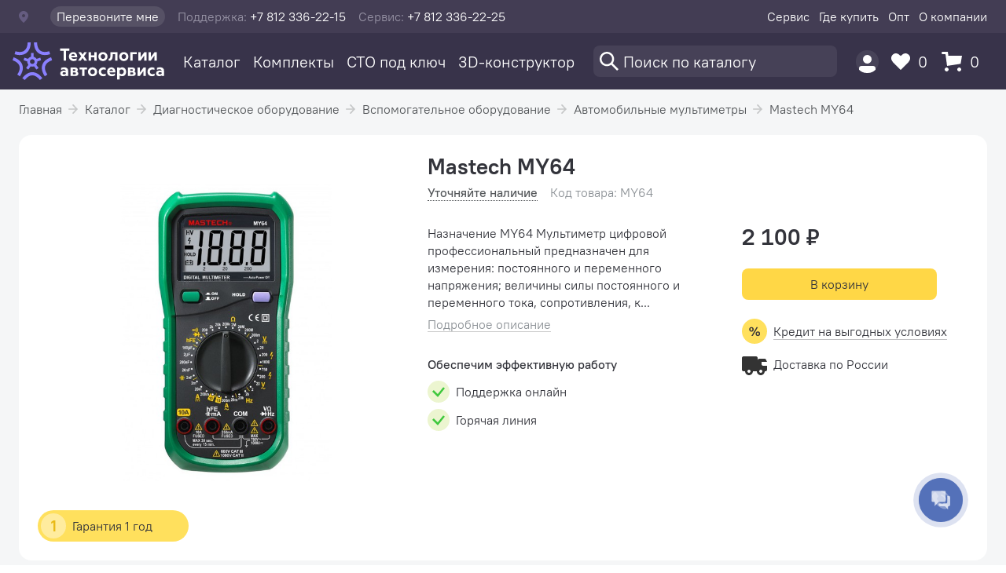

--- FILE ---
content_type: text/html; charset=UTF-8
request_url: https://astrade.ru/catalog/item/my64/
body_size: 9726
content:
<!DOCTYPE html>
<html lang="ru">
<head>
  <title>Mastech MY64 - купить у официального дилера. Доставка по России</title>
  <meta name="viewport" content="width=device-width, initial-scale=1">
  <meta http-equiv="X-UA-Compatible" content="IE=edge,chrome=1">
  <meta http-equiv="Content-Type" content="text/html; charset=utf-8">
  <meta name="format-detection" content="telephone=no">
    <meta name="keywords" content="Mastech MY64" />
<meta name="description" content="Mastech MY64 – подробная информация, описание, тестирование и профессиональная консультация у официального дилера. Заказывайте Mastech MY64 с доставкой, официальной поддержкой, гарантией и обучением!" />
<script type="text/javascript" data-skip-moving="true">(function(w, d, n) {var cl = "bx-core";var ht = d.documentElement;var htc = ht ? ht.className : undefined;if (htc === undefined || htc.indexOf(cl) !== -1){return;}var ua = n.userAgent;if (/(iPad;)|(iPhone;)/i.test(ua)){cl += " bx-ios";}else if (/Android/i.test(ua)){cl += " bx-android";}cl += (/(ipad|iphone|android|mobile|touch)/i.test(ua) ? " bx-touch" : " bx-no-touch");cl += w.devicePixelRatio && w.devicePixelRatio >= 2? " bx-retina": " bx-no-retina";var ieVersion = -1;if (/AppleWebKit/.test(ua)){cl += " bx-chrome";}else if ((ieVersion = getIeVersion()) > 0){cl += " bx-ie bx-ie" + ieVersion;if (ieVersion > 7 && ieVersion < 10 && !isDoctype()){cl += " bx-quirks";}}else if (/Opera/.test(ua)){cl += " bx-opera";}else if (/Gecko/.test(ua)){cl += " bx-firefox";}if (/Macintosh/i.test(ua)){cl += " bx-mac";}ht.className = htc ? htc + " " + cl : cl;function isDoctype(){if (d.compatMode){return d.compatMode == "CSS1Compat";}return d.documentElement && d.documentElement.clientHeight;}function getIeVersion(){if (/Opera/i.test(ua) || /Webkit/i.test(ua) || /Firefox/i.test(ua) || /Chrome/i.test(ua)){return -1;}var rv = -1;if (!!(w.MSStream) && !(w.ActiveXObject) && ("ActiveXObject" in w)){rv = 11;}else if (!!d.documentMode && d.documentMode >= 10){rv = 10;}else if (!!d.documentMode && d.documentMode >= 9){rv = 9;}else if (d.attachEvent && !/Opera/.test(ua)){rv = 8;}if (rv == -1 || rv == 8){var re;if (n.appName == "Microsoft Internet Explorer"){re = new RegExp("MSIE ([0-9]+[\.0-9]*)");if (re.exec(ua) != null){rv = parseFloat(RegExp.$1);}}else if (n.appName == "Netscape"){rv = 11;re = new RegExp("Trident/.*rv:([0-9]+[\.0-9]*)");if (re.exec(ua) != null){rv = parseFloat(RegExp.$1);}}}return rv;}})(window, document, navigator);</script>


<link href="/bitrix/js/ui/fonts/opensans/ui.font.opensans.css?16319850342599" type="text/css"  rel="stylesheet" />
<link href="/bitrix/js/main/popup/dist/main.popup.bundle.css?165355017626961" type="text/css"  rel="stylesheet" />
<link href="/bitrix/cache/css/s1/astrade/page_afabbe466b0af2fda8b853b7b1778fa5/page_afabbe466b0af2fda8b853b7b1778fa5_v1.css?17405461138976" type="text/css"  rel="stylesheet" />
<link href="/bitrix/cache/css/s1/astrade/template_f3a506f3c259ccbc7dcda82c9ce198b6/template_f3a506f3c259ccbc7dcda82c9ce198b6_v1.css?174239451752325" type="text/css"  data-template-style="true" rel="stylesheet" />







<meta property="og:image" content="https://astrade.storage.yandexcloud.net/iblock/b8f/b8f04e9e66dd9d1ec5a4306448c81054.jpg" />
<meta property="og:title" content="Mastech MY64 — Технологии Автосервиса" />

</head>
<body>
<div id="app">
<header class="header">
  <div class="header__wrap">
    <div class="header__layout">
      <div class="header-contacts">
        <header-location></header-location>
        <header-call></header-call>
        <p class="header-contacts__item"><span class="header-contacts__label">Поддержка:</span> +7 812 336-22-15</p>
        <p class="header-contacts__item"><span class="header-contacts__label">Сервис:</span> +7 812 336-22-25</p>
      </div>
                <ul class="header-nav">
                          <li class="header-nav__item">
                <a href="/about/#service" class="header-nav__link ">
                    Сервис                </a>
              </li>
                          <li class="header-nav__item">
                <a href="/about/contacts/" class="header-nav__link ">
                    Где купить                </a>
              </li>
                          <li class="header-nav__item">
                <a href="/about/dealers/" class="header-nav__link ">
                    Опт                </a>
              </li>
                          <li class="header-nav__item">
                <a href="/about/" class="header-nav__link ">
                    О компании                </a>
              </li>
                    </ul>
            </div>
  </div>
</header>
<nav class="nav">
  <div class="nav__layout">
    <a class="nav-logo" href="/">
      <img src="/local/templates/astrade/assets/images/logo/logo-nav.svg" class="logo__image" alt="Технологии автосервиса">
    </a>
    <ul class="nav-menu">
                    <li class="nav-menu__item">
                                <nav-menu text="Каталог" url="/catalog/"></nav-menu>
                <noscript>
                  <a href="/catalog/" class="nav-menu__link nav-menu__link_active">
                      Каталог                  </a>
                </noscript>
                            </li>
                    <li class="nav-menu__item">
                                <a href="/complects/" class="nav-menu__link ">
                    Комплекты                </a>
                            </li>
                    <li class="nav-menu__item">
                                <a href="/sto/" class="nav-menu__link ">
                    СТО под ключ                </a>
                            </li>
                    <li class="nav-menu__item">
                                <a href="/my/plan/" class="nav-menu__link ">
                    3D-конструктор                </a>
                            </li>
            </ul>
    <div class="nav-options">
      <div class="nav-options__search">
        <nav-search></nav-search>
      </div>
      <div class="nav-options__user">
        <nav-user></nav-user>
      </div>
      <div class="nav-options__favorites">
        <nav-favorites url="/favorites/"></nav-favorites>
      </div>
      <div class="nav-options__basket">
        <nav-basket url="/basket/"></nav-basket>
      </div>
    </div>
  </div>
</nav>

<div class="breadcrumbs"><ul class="breadcrumbs__list"><li class="breadcrumbs__item"><a href='/' class="breadcrumbs__link">Главная</a></li><li class="breadcrumbs__item"><a href='/catalog/' class="breadcrumbs__link">Каталог</a></li><li class="breadcrumbs__item"><a href='/catalog/diagnosticheskoe-oborudovanie/' class="breadcrumbs__link">Диагностическое оборудование</a></li><li class="breadcrumbs__item"><a href='/catalog/diagnosticheskoe-oborudovanie/vspomogatelnoe-oborudovanie/' class="breadcrumbs__link">Вспомогательное оборудование</a></li><li class="breadcrumbs__item"><a href='/catalog/diagnosticheskoe-oborudovanie/vspomogatelnoe-oborudovanie/avtomobilnye-multimetry/' class="breadcrumbs__link">Автомобильные мультиметры</a></li><li class="breadcrumbs__item"><a href='' class="breadcrumbs__link">Mastech MY64</a></li></ul></div><main class="main">
    <section class="product-card-header">
        <div class="product-card-header__layout">
            <div class="product-card-header__picture">
                <legacy-product-pictures :list='[{"SRC":"https:\/\/astrade.storage.yandexcloud.net\/iblock\/b8f\/b8f04e9e66dd9d1ec5a4306448c81054.jpg","ALT":"Mastech MY64"}]'
                                  :warranty='{"AMOUNT":1,"NAME":"Гарантия 1 год"}'
                                  :labels='{"NEW":false,"HIT":false,"SPECIAL":false}'
                ></legacy-product-pictures>
            </div>
            <div class="product-card-header__title">
                <h1 class="product-card-title">
                    Mastech MY64                </h1>
                                    <div class="product-card-features">
                                                <div class="product-card-features__item">
                            <legacy-product-status :availability='{"AVAILABLE":0,"RESERVED":0,"STORES":[{"NAME":"Санкт-Петербург (Софийская)","STORED":0,"RESERVED":0},{"NAME":"Склад СПб (Софийская)","STORED":0,"RESERVED":0},{"NAME":"Санкт-Петербург (Карпатская)","STORED":0,"RESERVED":0},{"NAME":"Санкт-Петербург (Софийская ОХ)","STORED":0,"RESERVED":0},{"NAME":"Оптовый склад","STORED":0,"RESERVED":0},{"NAME":"Великий Новгород","STORED":0,"RESERVED":0},{"NAME":"Москва","STORED":0,"RESERVED":0},{"NAME":"Омск","STORED":0,"RESERVED":0}],"CITIES":[{"NAME":"Санкт-Петербург","STORED":0,"RESERVED":0},{"NAME":"Оптовый склад","STORED":0,"RESERVED":0},{"NAME":"Великий Новгород","STORED":0,"RESERVED":0},{"NAME":"Москва","STORED":0,"RESERVED":0},{"NAME":"Омск","STORED":0,"RESERVED":0}],"STATUS":{"DISCONTINUED":false,"DELIVERED_TO_ORDER":false},"SUPPLY_INFO":{"AMOUNT":0}}'
                                            long-status
                            ></legacy-product-status>
                        </div>
                                                                            <div class="product-card-features__item product-card-vendor-code">
                                Код товара: MY64                            </div>
                                            </div>
                            </div>
            <div class="product-card-header__description">
                <div class="product-card-announce">
                    <p class="product-card-announce__text">
                        Назначение 
                            
                                MY64 Мультиметр цифровой профессиональный предназначен для измерения: постоянного и переменного напряжения; 
                                величины силы постоянного и переменного тока,
                                сопротивления, 
                                к...                    </p>
                    <a href="#description" class="product-card-announce__link">
                        Подробное описание
                    </a>
                </div>
                <div class="product-card-features">
                    <legacy-product-features :list='["Поддержка онлайн","Горячая линия"]'></legacy-product-features>
                </div>
            </div>
            <div class="product-card-header__actions">
                                    <legacy-product-prices :prices='{"BASE_PRICE":2100,"DISCOUNT_PRICE":2100,"DISCOUNT_PERCENT":0,"ORIGINAL_PRICE":[]}'></legacy-product-prices>
                                        <legacy-product-buttons id="2155"
                                         product-name="Mastech MY64"
                                            ></legacy-product-buttons>
                                            <product-credit :product='{"NAME":"Mastech MY64","PRICE":2100,"QUANTITY":1,"RESULT_PRICE":2100,"LIMITED_DISCOUNT":false}' ></product-credit>
                                                                                    <legacy-product-delivery :delivery='{"FREE":"","COURIER":false}'></legacy-product-delivery>
                                                    </div>
        </div>
    </section>
                        <section class="product-card-promo">
            <h2 class="product-card-promo__title">Преимущества и специальные предложения</h2>
            <card-slider offset="medium" :step="2">
                                                                    <product-feature-service type="stats_elektronika"
                                           url="/about/#service"
                    ></product-feature-service>
                                                    <product-feature-training type="DIAG"></product-feature-training>
                                            </card-slider>
        </section>
        <section class="product-card-description" id="description">
        <legacy-product-description title="Описание и характеристики"
                             :faq='[]'
                             :docs='[]'
        >
            <legacy-product-description-text>
                
                            <h2>Назначение </h2>
                            <ul>
                                <li>MY64 Мультиметр цифровой профессиональный предназначен для измерения: постоянного и переменного напряжения; </li>
                                <li>величины силы постоянного и переменного тока,</li>
                                <li>сопротивления, </li>
                                <li>коэффициента усиления биполярных транзисторов, </li>
                                <li>емкости конденсаторов, температуры окружающей среды,</li>
                                <li>частоты синусоидального сигнала в звуковом диапазоне.</li>
                            </ul>
                            <p> Высокое входное сопротивление не вносит погрешности при измерениях величин и говорит о высокой точности прибора. <br> В приборе применен АЦП с измерением значений методом двойного интегрирования. <br> Выбор пределов измерения
                                величин производится вручную путем установки нужного положения многопозиционного переключателя.<br> МY 64 Мультиметр сконструирован в соответствии с IEC-1010, касающийся электронной измерительной техники с категорией перегрузок
                                CAT II и загрязнения 2.</p>
                            <h2>Функции</h2>
                            <ul>
                                <li>Профессиональный цифровой мультиметр имеет 3,5-разрядный ЖК индикатор, снабжен хольстером, который служит для защиты мультиметра и позволяет удобно установить его на столе или использовать в полевых условиях. <br> Прибор
                                    соответствует международному стандарту безопасности IEC-1010;</li>
                                <li>Автоматическое отключение питания если мультиметр не используется более 40 мин;</li>
                                <li>Измерение коэффициента усиления транзисторов;</li>
                                <li>Измерение h21Э биполярных транзисторов;</li>
                                <li>Метод обработки - АЦП двойного интегрирования;</li>
                                <li>Индикация полярности - автоматически " - " на дисплее;</li>
                                <li>Рабочий диапазон температур 0 °С...+40 °С;</li>
                                <li>Индикация разряда батареи;</li>
                                <li>Защита на всех диапазонах;</li>
                                <li>Ручной выбор пределов измерений;</li>
                                <li>Дисплей 30 x 60 мм LCD.</li>
                            </ul>
                            <h2>Технические характеристики</h2>
                            <div class="row">
                                <div class="col-xs-8">
                                    <table class="table">
                                        <tbody>
                                            <tr>
                                                <td width="200px">
                                                    <p>Постоянное напряжение:</p>
                                                </td>
                                                <td>
                                                    <p>1000 В 0,1 мВ ±(0.5% + 1)</p>
                                                </td>
                                            </tr>
                                            <tr>
                                                <td>
                                                    <p>Переменное напряжение:</p>
                                                </td>
                                                <td>
                                                    <p>700 В 0,1 мВ ±(0.8% + 3)</p>
                                                </td>
                                            </tr>
                                            <tr>
                                                <td>
                                                    <p>Постоянный ток:</p>
                                                </td>
                                                <td>
                                                    <p>20 А 1 мкА ±(0.8% + 1)</p>
                                                </td>
                                            </tr>
                                            <tr>
                                                <td>
                                                    <p>Переменный ток:</p>
                                                </td>
                                                <td>
                                                    <p>20 А 1 мкА ±(1% + 3)</p>
                                                </td>
                                            </tr>
                                            <tr>
                                                <td>
                                                    <p>Сопротивление:</p>
                                                </td>
                                                <td>
                                                    <p>200 МОм 0,1 Ом ±(0.8% + 1)</p>
                                                </td>
                                            </tr>
                                            <tr>
                                                <td>
                                                    <p>Измерения:</p>
                                                </td>
                                                <td>
                                                    <p>Измерение частоты, температуры, параметров p-n переходов</p>
                                                </td>
                                            </tr>
                                            <tr>
                                                <td>
                                                    <p>Прозвон цепей:</p>
                                                </td>
                                                <td>
                                                    <p>Да</p>
                                                </td>
                                            </tr>
                                            <tr>
                                                <td>
                                                    <p>Цифровая шкала:</p>
                                                </td>
                                                <td>
                                                    <p>3 знака, максимальное индицируемое число: 1999</p>
                                                </td>
                                            </tr>
                                            <tr>
                                                <td>
                                                    <p>Источник питания:</p>
                                                </td>
                                                <td>
                                                    <p>6F22 (9 В) x 1</p>
                                                </td>
                                            </tr>
                                            <tr>
                                                <td>
                                                    <p>Габаритные размеры:</p>
                                                </td>
                                                <td>
                                                    <p>91 x 189 x 32 мм</p>
                                                </td>
                                            </tr>
                                            <tr>
                                                <td>
                                                    <p>Масса:</p>
                                                </td>
                                                <td>
                                                    <p>310 г</p>
                                                </td>
                                            </tr>
                                            <tr>
                                                <td>
                                                    <p>Электробезопасность:</p>
                                                </td>
                                                <td>
                                                    <p>EN61010-1 CAT II 1000V</p>
                                                </td>
                                            </tr>
                                        </tbody>
                                    </table>
                                </div>
                            </div>

                            <h2> Комплект поставки</h2>
                            <div class="row">
                                <div class="col-xs-8">
                                    <table class="table">
                                        <tbody>
                                            <tr>
                                                <td width="80%">
                                                    <p>Мультиметр MY64</p>
                                                </td>
                                                <td align="right">
                                                    <p>1 шт.</p>
                                                </td>
                                            </tr>
                                            <tr>
                                                <td>
                                                    <p>Комплект щупов</p>
                                                </td>
                                                <td align="right">
                                                    <p>1 компл.</p>
                                                </td>
                                            </tr>
                                            <tr>
                                                <td>
                                                    <p>Термопара типа К</p>
                                                </td>
                                                <td align="right">
                                                    <p>1 шт.</p>
                                                </td>
                                            </tr>
                                            <tr>
                                                <td>
                                                    <p>Защитный кожух</p>
                                                </td>
                                                <td align="right">
                                                    <p>1 шт.</p>
                                                </td>
                                            </tr>
                                            <tr>
                                                <td>
                                                    <p>Инструкция на русском языке</p>
                                                </td>
                                                <td align="right">
                                                    <p>1 шт.</p>
                                                </td>
                                            </tr>
                                        </tbody>
                                    </table>
                                </div>
                            </div>

            </legacy-product-description-text>
        </legacy-product-description>
            </section>
                                </main>
<footer class="footer">
  <div class="footer__catalog">
      <ul class="footer-menu">
    <li class="footer-menu__title">
        <a class="footer-menu__link" href="/catalog/">Каталог</a>
    </li>
            <li class="footer-menu__item">
            <a class="footer-menu__link" href="/catalog/diagnosticheskoe-oborudovanie/">
                Диагностическое оборудование            </a>
        </li>
            <li class="footer-menu__item">
            <a class="footer-menu__link" href="/catalog/zapravka-konditsionerov/">
                Оборудование для заправки кондиционеров            </a>
        </li>
            <li class="footer-menu__item">
            <a class="footer-menu__link" href="/catalog/podemnoe-oborudovanie/">
                Подъемники для автосервиса            </a>
        </li>
            <li class="footer-menu__item">
            <a class="footer-menu__link" href="/catalog/shinomontazhnoe-oborudovanie/">
                Шиномонтажное оборудование            </a>
        </li>
            <li class="footer-menu__item">
            <a class="footer-menu__link" href="/catalog/oborudovanie-dlya-tekhnicheskogo-kontrolya-i-inspektsionnye-stendy/">
                Оборудование для технического контроля            </a>
        </li>
            <li class="footer-menu__item">
            <a class="footer-menu__link" href="/catalog/malyarno-kuzovnoe-oborudovanie/">
                Малярно-кузовное оборудование            </a>
        </li>
            <li class="footer-menu__item">
            <a class="footer-menu__link" href="/catalog/stendy-skhod-razval/">
                Стенды сход-развал            </a>
        </li>
            <li class="footer-menu__item">
            <a class="footer-menu__link" href="/catalog/obshchegarazhnoe-oborudovanie/">
                Гаражное оборудование            </a>
        </li>
            <li class="footer-menu__item">
            <a class="footer-menu__link" href="/catalog/gidravlicheskoe-oborudovanie/">
                Гидравлика: прессы, стойки, краны и др.            </a>
        </li>
            <li class="footer-menu__item">
            <a class="footer-menu__link" href="/catalog/mebel-dlya-avtoservisa/">
                Мебель для автосервиса            </a>
        </li>
            <li class="footer-menu__item">
            <a class="footer-menu__link" href="/catalog/b-u-oborudovanie/">
                Акционное оборудование            </a>
        </li>
            <li class="footer-menu__item">
            <a class="footer-menu__link" href="/catalog/snyatoe-s-proizvodstva/">
                Снятое с производства / не поставляется            </a>
        </li>
            <li class="footer-menu__item">
            <a class="footer-menu__link" href="/catalog/zapchasti/">
                Запчасти            </a>
        </li>
            <li class="footer-menu__item">
            <a class="footer-menu__link" href="/catalog/dopolneniya/">
                Дополнения и комплектующие            </a>
        </li>
            <li class="footer-menu__item">
            <a class="footer-menu__link" href="/catalog/vendor/">
                Производители            </a>
        </li>
            <li class="footer-menu__item">
            <a class="footer-menu__link" href="/catalog/uslugi/">
                Услуги            </a>
        </li>
            <li class="footer-menu__item">
            <a class="footer-menu__link" href="/catalog/chto-novogo/">
                Что нового?            </a>
        </li>
    </ul>
  </div>
  <div class="footer__company">
      <ul class="footer-menu">
    <li class="footer-menu__title">
        <a class="footer-menu__link" href="/about/">
            О компании        </a>
    </li>
            <li class="footer-menu__item">
            <a class="footer-menu__link" href="/sto/">
                СТО под ключ            </a>
        </li>
            <li class="footer-menu__item">
            <a class="footer-menu__link" href="/about/#service">
                Сервисная служба            </a>
        </li>
            <li class="footer-menu__item">
            <a class="footer-menu__link" href="/about/education/">
                Обучение            </a>
        </li>
            <li class="footer-menu__item">
            <a class="footer-menu__link" href="/about/certificate/">
                Сертификаты            </a>
        </li>
            <li class="footer-menu__item">
            <a class="footer-menu__link" href="/about/rekvizity/">
                Реквизиты            </a>
        </li>
            <li class="footer-menu__item">
            <a class="footer-menu__link" href="/about/garantii-i-vozvrat/">
                Гарантии и возврат            </a>
        </li>
            <li class="footer-menu__item">
            <a class="footer-menu__link" href="/about/news/">
                Новости и акции            </a>
        </li>
            <li class="footer-menu__item">
            <a class="footer-menu__link" href="/about/articles-and-reviews/">
                Статьи и обзоры            </a>
        </li>
            <li class="footer-menu__item">
            <a class="footer-menu__link" href="/about/dealers/">
                Дилерский отдел            </a>
        </li>
            <li class="footer-menu__item">
            <a class="footer-menu__link" href="/about/contacts/">
                Контакты            </a>
        </li>
    </ul>
  </div>
  <div class="footer__contacts">
      <div class="footer-contacts">
        <div class="footer-contacts__item">
      <p class="footer-contacts__city">
        Санкт-Петербург      </p>
      <p class="footer-contacts__address">
        192289, Софийская, 72      </p>
                <div class="footer-contact">
                        <p class="footer-contact__title">
              Отдел продаж            </p>
                                    <a class="footer-contact__phone" href="tel:+7 (812) 336-22-14">
              +7 (812) 336-22-14            </a>
                                                      <a class="footer-contact__mail" href="mailto:mail@atspb.ru">
                  mail@atspb.ru              </a>
                                    </div>
                <div class="footer-contact">
                        <p class="footer-contact__title">
              Техническая поддержка            </p>
                                    <a class="footer-contact__phone" href="tel:+7 (812) 336-22-15">
              +7 (812) 336-22-15            </a>
                                </div>
                <div class="footer-contact">
                        <p class="footer-contact__title">
              Сервисный центр            </p>
                                    <a class="footer-contact__phone" href="tel:+7 (812) 336-22-25">
              +7 (812) 336-22-25            </a>
                                </div>
                                        <div class="footer-hours">
              <p class="footer-hours__title">
                  Режим работы офиса              </p>
              <p class="footer-hours__time">
                  пн-пт, с 10:00 до 18:30              </p>
            </div>
                                            </div>
        <div class="footer-contacts__item">
      <p class="footer-contacts__city">
        Великий Новгород      </p>
      <p class="footer-contacts__address">
        173020, ул. Студенческая, д.31      </p>
                <div class="footer-contact">
                        <p class="footer-contact__title">
              тел./факс            </p>
                                    <a class="footer-contact__phone" href="tel:+7 (8162) 66-10-00">
              +7 (8162) 66-10-00            </a>
                                                      <a class="footer-contact__mail" href="mailto:mail@astrade.ru">
                  mail@astrade.ru              </a>
                                    </div>
                <div class="footer-contact">
                        <p class="footer-contact__title">
              тел./факс            </p>
                                    <a class="footer-contact__phone" href="tel:+7 (8162) 66-10-01">
              +7 (8162) 66-10-01            </a>
                                </div>
                <div class="footer-contact">
                        <p class="footer-contact__title">
              тел./факс            </p>
                                    <a class="footer-contact__phone" href="tel:+7 (8162) 66-10-08">
              +7 (8162) 66-10-08            </a>
                                </div>
                                        <div class="footer-hours">
              <p class="footer-hours__title">
                  Режим работы офиса              </p>
              <p class="footer-hours__time">
                  пн-пт, с 9:00 до 18:00              </p>
            </div>
                                            </div>
    </div>
  </div>
  <div class="footer__copyright footer-copyright">
    <div class="footer-copyright__info">
      © 2003—2025<br>«Автосервисторг»
    </div>
    <div class="footer-copyright__company">
      ООО ГК «Технологии Автосервиса»<br>ИНН 7838329452, ОГРН 1057811786515
    </div>
  </div>
  <div class="footer__agreement">
    Оставляя свои персональные данные на этой странице, вы соглашаетесь c <a href="/152fz/" class="footer__link">пользовательским соглашением</a>
  </div>
</footer>
</div>
<!-- Yandex.Metrika counter -->
<div style="display:none;"></div>
<noscript><div><img src="//mc.yandex.ru/watch/138289" style="position:absolute; left:-9999px;" alt="" /></div></noscript>
<script type="text/javascript">if(!window.BX)window.BX={};if(!window.BX.message)window.BX.message=function(mess){if(typeof mess==='object'){for(let i in mess) {BX.message[i]=mess[i];} return true;}};</script>
<script type="text/javascript">(window.BX||top.BX).message({'JS_CORE_LOADING':'Загрузка...','JS_CORE_NO_DATA':'- Нет данных -','JS_CORE_WINDOW_CLOSE':'Закрыть','JS_CORE_WINDOW_EXPAND':'Развернуть','JS_CORE_WINDOW_NARROW':'Свернуть в окно','JS_CORE_WINDOW_SAVE':'Сохранить','JS_CORE_WINDOW_CANCEL':'Отменить','JS_CORE_WINDOW_CONTINUE':'Продолжить','JS_CORE_H':'ч','JS_CORE_M':'м','JS_CORE_S':'с','JSADM_AI_HIDE_EXTRA':'Скрыть лишние','JSADM_AI_ALL_NOTIF':'Показать все','JSADM_AUTH_REQ':'Требуется авторизация!','JS_CORE_WINDOW_AUTH':'Войти','JS_CORE_IMAGE_FULL':'Полный размер'});</script><script type="text/javascript" src="/bitrix/js/main/core/core.js?1653550197478033"></script><script>BX.setJSList(['/bitrix/js/main/core/core_ajax.js','/bitrix/js/main/core/core_promise.js','/bitrix/js/main/polyfill/promise/js/promise.js','/bitrix/js/main/loadext/loadext.js','/bitrix/js/main/loadext/extension.js','/bitrix/js/main/polyfill/promise/js/promise.js','/bitrix/js/main/polyfill/find/js/find.js','/bitrix/js/main/polyfill/includes/js/includes.js','/bitrix/js/main/polyfill/matches/js/matches.js','/bitrix/js/ui/polyfill/closest/js/closest.js','/bitrix/js/main/polyfill/fill/main.polyfill.fill.js','/bitrix/js/main/polyfill/find/js/find.js','/bitrix/js/main/polyfill/matches/js/matches.js','/bitrix/js/main/polyfill/core/dist/polyfill.bundle.js','/bitrix/js/main/core/core.js','/bitrix/js/main/polyfill/intersectionobserver/js/intersectionobserver.js','/bitrix/js/main/lazyload/dist/lazyload.bundle.js','/bitrix/js/main/polyfill/core/dist/polyfill.bundle.js','/bitrix/js/main/parambag/dist/parambag.bundle.js']);
BX.setCSSList(['/bitrix/js/main/lazyload/dist/lazyload.bundle.css','/bitrix/js/main/parambag/dist/parambag.bundle.css']);</script>
<script type="text/javascript">(window.BX||top.BX).message({'pull_server_enabled':'N','pull_config_timestamp':'0','pull_guest_mode':'N','pull_guest_user_id':'0'});(window.BX||top.BX).message({'PULL_OLD_REVISION':'Для продолжения корректной работы с сайтом необходимо перезагрузить страницу.'});</script>
<script type="text/javascript">(window.BX||top.BX).message({'LANGUAGE_ID':'ru','FORMAT_DATE':'DD.MM.YYYY','FORMAT_DATETIME':'DD.MM.YYYY HH:MI:SS','COOKIE_PREFIX':'BITRIX_SM','SERVER_TZ_OFFSET':'10800','UTF_MODE':'Y','SITE_ID':'s1','SITE_DIR':'/','USER_ID':'','SERVER_TIME':'1769169408','USER_TZ_OFFSET':'0','USER_TZ_AUTO':'Y','bitrix_sessid':'949dc62b03d673b5529bd3704dfd606d'});</script><script type="text/javascript" src="/bitrix/js/pull/protobuf/protobuf.js?1603308575274055"></script>
<script type="text/javascript" src="/bitrix/js/pull/protobuf/model.js?160330857570928"></script>
<script type="text/javascript" src="/bitrix/js/rest/client/rest.client.js?160330858617414"></script>
<script type="text/javascript" src="/bitrix/js/pull/client/pull.client.js?163699068070757"></script>
<script type="text/javascript" src="/bitrix/js/main/popup/dist/main.popup.bundle.js?1653550197112628"></script>
<script type="text/javascript">BX.setCSSList(['/local/templates/astrade/components/bitrix/catalog/.default/style.css','/local/templates/astrade/components/bitrix/breadcrumb/.default/style.css','/local/templates/astrade/components/bitrix/catalog/.default/bitrix/catalog.element/.default/style.css','/local/templates/astrade/assets/build/main.e181ccf1.css','/local/templates/astrade/assets/styles/font-awesome.min.css','/local/templates/astrade/components/bitrix/menu/header/style.css','/local/templates/astrade/components/bitrix/menu/nav/style.css','/local/templates/astrade/styles.css','/local/templates/astrade/template_styles.css']);</script>
<script type="text/javascript">
					(function () {
						"use strict";

						var counter = function ()
						{
							var cookie = (function (name) {
								var parts = ("; " + document.cookie).split("; " + name + "=");
								if (parts.length == 2) {
									try {return JSON.parse(decodeURIComponent(parts.pop().split(";").shift()));}
									catch (e) {}
								}
							})("BITRIX_CONVERSION_CONTEXT_s1");

							if (cookie && cookie.EXPIRE >= BX.message("SERVER_TIME"))
								return;

							var request = new XMLHttpRequest();
							request.open("POST", "/bitrix/tools/conversion/ajax_counter.php", true);
							request.setRequestHeader("Content-type", "application/x-www-form-urlencoded");
							request.send(
								"SITE_ID="+encodeURIComponent("s1")+
								"&sessid="+encodeURIComponent(BX.bitrix_sessid())+
								"&HTTP_REFERER="+encodeURIComponent(document.referrer)
							);
						};

						if (window.frameRequestStart === true)
							BX.addCustomEvent("onFrameDataReceived", counter);
						else
							BX.ready(counter);
					})();
				</script>
<script type="text/javascript" src="/local/templates/astrade/assets/build/main.474b9139.js?174239450050605"></script>
<script type="text/javascript" src="/local/templates/astrade/assets/build/runtime.ef16a764.js?174239450012603"></script>
<script type="text/javascript" src="/local/templates/astrade/assets/build/vendor.01bb2517.js?1742394500391929"></script>
<script type="text/javascript">var _ba = _ba || []; _ba.push(["aid", "5c5999bd91acf1749cb42952ba6278bf"]); _ba.push(["host", "astrade.ru"]); _ba.push(["ad[ct][item]", "[base64]"]);_ba.push(["ad[ct][user_id]", function(){return BX.message("USER_ID") ? BX.message("USER_ID") : 0;}]);_ba.push(["ad[ct][recommendation]", function() {var rcmId = "";var cookieValue = BX.getCookie("BITRIX_SM_RCM_PRODUCT_LOG");var productId = 2155;var cItems = [];var cItem;if (cookieValue){cItems = cookieValue.split(".");}var i = cItems.length;while (i--){cItem = cItems[i].split("-");if (cItem[0] == productId){rcmId = cItem[1];break;}}return rcmId;}]);_ba.push(["ad[ct][v]", "2"]);(function() {var ba = document.createElement("script"); ba.type = "text/javascript"; ba.async = true;ba.src = (document.location.protocol == "https:" ? "https://" : "http://") + "bitrix.info/ba.js";var s = document.getElementsByTagName("script")[0];s.parentNode.insertBefore(ba, s);})();</script>



<script>
        (function(w,d,u){
                var s=d.createElement('script');s.async=true;s.src=u+'?'+(Date.now()/60000|0);
                var h=d.getElementsByTagName('script')[0];h.parentNode.insertBefore(s,h);
        })(window,document,'https://cdn-ru.bitrix24.ru/b31804576/crm/site_button/loader_2_hqnm0j.js');
</script>
<script src="//mc.yandex.ru/metrika/watch.js" type="text/javascript"></script>
<script type="text/javascript">
        try { var yaCounter138289 = new Ya.Metrika({id:138289,
            clickmap:true,
            accurateTrackBounce:true, webvisor:true});}
        catch(e) { }
    </script></body>
</html>


--- FILE ---
content_type: text/css
request_url: https://astrade.ru/local/templates/astrade/assets/build/chunk.26acad03.css
body_size: 179
content:
.vLVGr{height:100%}.p0DZg{align-content:center;-webkit-appearance:none;-moz-appearance:none;appearance:none;background:transparent;border:0;color:#fff;cursor:pointer;height:100%;margin:0;outline:none;padding:0;text-align:left}.p0DZg:focus{color:hsla(0,0%,100%,.8)}.p0DZg:hover,.ANklF,.ANklF:focus{color:#8a80ff}


--- FILE ---
content_type: text/css
request_url: https://astrade.ru/local/templates/astrade/assets/build/chunk.fd4c1aa3.css
body_size: 132
content:
.O_Q6T{display:flex;flex-flow:column nowrap;height:100%}.dp69Q{display:flex;flex:1;justify-content:center;position:relative}.EPdcT{justify-self:flex-start;padding:var(--spacing-s) 0}.oJa9D{position:absolute;right:0}.RLsQ9{align-self:center;height:152px;width:160px}


--- FILE ---
content_type: text/css
request_url: https://astrade.ru/local/templates/astrade/assets/build/chunk.3e89b5d0.css
body_size: 743
content:
.jt3hc{display:flex;flex-flow:row wrap}.jt3hc>*+*{margin-left:16px}.hKmWa{cursor:pointer;font-weight:600}.kkj1g{border-bottom:1px dotted #5fb745;color:#5fb745}.d99SX{border-bottom:1px dotted #ffa538;color:#ffa538}.Hmj0o{border-bottom:1px dotted #8b30ff;color:#8b30ff}.EeaqI{border-bottom:1px dotted #535659;color:#535659}.o9fIv{position:relative}.o9fIv>li+li{border-top:1px solid #e9eaeb}.FdTQu{display:flex;justify-content:space-between;padding:8px;white-space:nowrap}.jN7FH{padding-right:16px}._33XI{font-weight:600}.K7szJ{margin-top:8px}.wT2B6{margin-bottom:8px}.sX5QG{font-weight:600}._5X2g{margin:0}.n4EA0{padding:8px}.yh1a0{background:#fff;border-radius:8px;box-shadow:0 2px 16px 0 rgba(0,0,0,.1);box-sizing:border-box;margin-top:4px;max-width:328px;min-height:40px;min-width:64px;position:absolute;transition:margin-left .2s ease-in-out;z-index:3}.GVFW9{color:#5331ff}


--- FILE ---
content_type: text/css
request_url: https://astrade.ru/local/templates/astrade/assets/build/chunk.22031203.css
body_size: 10
content:
._APtU{color:#33343b;margin-bottom:24px;margin-top:24px;max-width:248px}@media(max-width:1080px){._APtU{max-width:100%}}.treh3{margin-top:8px}


--- FILE ---
content_type: text/css
request_url: https://astrade.ru/local/templates/astrade/assets/build/chunk.0d4d8ebc.css
body_size: 420
content:
.ZS9Al{margin-top:12px}.ZSZdr{align-content:center;-webkit-appearance:none;-moz-appearance:none;appearance:none;background:transparent;background-image:url(/local/templates/astrade/assets/build/83a2ce010db67a730c91.svg);background-repeat:no-repeat;border:0;cursor:pointer;margin:0;min-height:32px;outline:none;padding:0 0 0 40px;text-align:left}.KnnWE{border-bottom:1px solid rgba(51,52,59,.3);color:#33343b;line-height:1.4}.zc5hU{font-variant-numeric:tabular-nums;font-weight:600}.ZSZdr:hover span{border-bottom-color:rgba(107,77,255,.3);color:#6b4dff}


--- FILE ---
content_type: text/css
request_url: https://astrade.ru/local/templates/astrade/assets/build/chunk.95d4da0d.css
body_size: -9
content:
.B96sg{display:flex;margin-top:16px}.XZzPu{fill:#333;margin-right:8px}.nfz5M{color:#33343b;line-height:1.3;max-width:180px}


--- FILE ---
content_type: text/css
request_url: https://astrade.ru/local/templates/astrade/assets/build/chunk.098fd4b0.css
body_size: 492
content:
.khZtq{display:flex;width:100%}._RRZh{display:flex;flex:1;flex-flow:column nowrap;justify-content:center}.AIiJ4{align-self:center;height:auto;max-height:380px;-o-object-fit:contain;object-fit:contain;width:100%}@media(max-width:720px){.AIiJ4{max-height:240px}}.AIiJ4:before{position:absolute;visibility:hidden}.AIiJ4:after{background-color:#fff;background-image:url(/local/templates/astrade/assets/build/4eed146caace4230f862.png);background-position:50%;background-repeat:no-repeat;background-size:160px 152px;content:"";display:block;height:380px;width:100%;z-index:2}@media(max-width:720px){.AIiJ4:after{max-height:240px}}


--- FILE ---
content_type: text/css
request_url: https://astrade.ru/local/templates/astrade/assets/build/chunk.c848eab9.css
body_size: 150
content:
.suDPK{background:#ffe05d;border-radius:20px;display:flex;padding:4px;width:184px}.A9m7i{background:#ffec9e;border-radius:16px;color:#e9ba16;font-size:20px;font-weight:800;height:32px;line-height:32px;text-align:center;width:32px}.kynDb{align-self:center;color:#33343b;padding:0 8px}


--- FILE ---
content_type: text/css
request_url: https://astrade.ru/local/templates/astrade/assets/build/chunk.0103749d.css
body_size: -91
content:
.e1Z2y{font-variant-numeric:tabular-nums}


--- FILE ---
content_type: application/javascript
request_url: https://astrade.ru/local/templates/astrade/assets/build/chunk.3cfb546f.js
body_size: 508
content:
(self.webpackChunk=self.webpackChunk||[]).push([[2021,7806],{71093:function(e){e.exports={price:"e1Z2y"}},52021:function(e,r,t){"use strict";t.r(r),t.d(r,{default:function(){return u}});t(9653);var c={name:"ProductPrice",props:{price:{type:Number,required:!0}},computed:{formattedPrice:function(){return(+this.price).toLocaleString("ru-RU",{style:"currency",minimumFractionDigits:0,currency:"RUB"})}}},n=t(71093),i=t.n(n);var u=(0,t(51900).Z)(c,(function(){var e=this,r=e.$createElement;return(e._self._c||r)("span",{class:e.$style.price},[e._v(e._s(e.formattedPrice))])}),[],!1,(function(e){this.$style=i().locals||i()}),null,null).exports}}]);

--- FILE ---
content_type: application/javascript
request_url: https://astrade.ru/local/templates/astrade/assets/build/chunk.de0926e4.js
body_size: 607
content:
(self.webpackChunk=self.webpackChunk||[]).push([[9935],{53625:function(t){t.exports={basket:"JncXz",basket__icon:"Nw5RT",basket__text:"EU6Jo"}},9935:function(t,e,a){"use strict";a.r(e),a.d(e,{default:function(){return o}});var n=a(15861),s=a(28683),r=(a(35666),a(20629)),c=a(89120),u={name:"NavBasket",props:{url:{type:String,default:"/basket/"}},data:function(){return{icon:c}},computed:(0,s.Z)({},(0,r.Se)("basket",["quantity"])),created:function(){var t=this;return(0,n.Z)(regeneratorRuntime.mark((function e(){return regeneratorRuntime.wrap((function(e){for(;;)switch(e.prev=e.next){case 0:return e.prev=0,e.next=3,t.getBasketQuantity();case 3:e.next=7;break;case 5:e.prev=5,e.t0=e.catch(0);case 7:case"end":return e.stop()}}),e,null,[[0,5]])})))()},methods:(0,s.Z)({},(0,r.nv)("basket",["getBasketQuantity"]))},i=a(53625),l=a.n(i);var o=(0,a(51900).Z)(u,(function(){var t=this,e=t.$createElement,a=t._self._c||e;return a("a",{class:t.$style.basket,attrs:{href:t.url,"aria-label":"Корзина"}},[a("img",{class:t.$style.basket__icon,attrs:{alt:"Корзина",src:t.icon}}),a("span",{class:t.$style.basket__text},[t._v("\n      "+t._s(t.quantity)+"\n  ")])])}),[],!1,(function(t){this.$style=l().locals||l()}),null,null).exports},89120:function(t,e,a){"use strict";t.exports=a.p+"a39cfb60aaf86ba966fa.svg"}}]);

--- FILE ---
content_type: application/javascript
request_url: https://astrade.ru/local/templates/astrade/assets/build/chunk.4f09a0ce.js
body_size: 1329
content:
(self.webpackChunk=self.webpackChunk||[]).push([[6619],{19321:function(t){t.exports={statuses:"jt3hc",status:"hKmWa",status_available:"kkj1g",status_reserved:"d99SX",status_await:"Hmj0o",status_check:"EeaqI",list:"o9fIv",list__item:"FdTQu",list__title:"jN7FH",list__amount:"_33XI",contacts:"K7szJ",contacts__item:"wT2B6",contacts__phone:"sX5QG",contacts__title:"_5X2g",info:"n4EA0",popup:"yh1a0",delivery:"GVFW9"}},16619:function(t,s,e){"use strict";e.r(s),e.d(s,{default:function(){return o}});e(57327),e(41539);var i=e(23279),a=e.n(i),l={name:"LegacyProductStatus",props:{availability:{type:Object,required:!0,default:Object.create({})},longStatus:{type:Boolean,default:!1}},data:function(){return{isVisible:!1,reservedText:"Сроки резерва и поставки уточняйте у менеджера",otherText:"Уточняйте у менеджера",phones:[{phone:"8 800 700-5-789",title:"Бесплатный из РФ"},{phone:"+7 812 336-22-14",title:"В Санкт-Петербурге"},{phone:"+7 816 266-10-00",title:"В Великом Новгороде"}]}},computed:{productAvailability:function(){return this.availability.AVAILABLE>0?{text:"В наличии",status:"available",style:this.$style.status_available}:this.availability.RESERVED>0&&0===this.availability.AVAILABLE?{text:"В резерве",status:"reserved",style:this.$style.status_reserved}:this.availability.SUPPLY_INFO.AMOUNT>0?{text:"Ожидаем поставку",status:"reserved",style:this.$style.status_await}:{text:this.longStatus?"Уточняйте наличие":"Уточняйте",status:"other",style:this.$style.status_check}},storeList:function(){return this.availability.STORES.filter((function(t){return t.STORED>t.RESERVED}))}},methods:{printStored:function(t,s){return t-s<=3?t-s:">3"},hideStatusPopup:a()((function(){this.isVisible=!1}),250)}},n=e(19321),u=e.n(n);var o=(0,e(51900).Z)(l,(function(){var t=this,s=t.$createElement,e=t._self._c||s;return e("div",{class:t.$style.statuses},[e("div",[e("span",{class:[t.$style.status,t.productAvailability.style],on:{mouseover:function(s){t.isVisible=!0},mouseout:t.hideStatusPopup}},[t._v("\n      "+t._s(t.productAvailability.text)+"\n    ")]),e("transition",{attrs:{name:"slide"}},[t.isVisible?e("div",{class:t.$style.popup},["available"===t.productAvailability.status?e("ul",{class:t.$style.list},t._l(t.storeList,(function(s){return e("li",{class:t.$style.list__item},[e("div",{class:t.$style.list__title},[t._v("\n              "+t._s(s.NAME)+"\n            ")]),e("div",{class:t.$style.list__amount},[t._v("\n              "+t._s(t.printStored(s.STORED,s.RESERVED))+" шт.\n            ")])])})),0):e("div",{class:t.$style.info},[e("p",[t._v("\n            "+t._s("reserved"===t.productAvailability.status?t.reservedText:t.otherText)+"\n          ")]),e("ul",{class:t.$style.contacts},t._l(t.phones,(function(s){return e("li",{class:t.$style.contacts__item},[e("b",{class:t.$style.contacts__phone},[t._v("\n                "+t._s(s.phone)+"\n              ")]),e("p",{class:t.$style.contacts__title},[t._v("\n                "+t._s(s.title)+"\n              ")])])})),0)])]):t._e()])],1),t.availability.STATUS.DELIVERED_TO_ORDER?e("div",{class:t.$style.delivery},[t._v("\n    Под заказ\n  ")]):t._e()])}),[],!1,(function(t){this.$style=u().locals||u()}),null,null).exports}}]);

--- FILE ---
content_type: image/svg+xml
request_url: https://astrade.ru/local/templates/astrade/assets/build/83a2ce010db67a730c91.svg
body_size: 835
content:
<svg width="32" height="32" viewBox="0 0 32 32" fill="none" xmlns="http://www.w3.org/2000/svg">
<circle cx="16" cy="16" r="16" fill="#FFE05D"/>
<path d="M12.12 16.544C11.6933 16.544 11.3093 16.48 10.968 16.352C10.6267 16.2133 10.3333 16.0267 10.088 15.792C9.84267 15.5573 9.65067 15.28 9.51201 14.96C9.38401 14.6293 9.32001 14.2667 9.32001 13.872V13.328C9.32001 12.9333 9.38401 12.576 9.51201 12.256C9.65067 11.9253 9.84267 11.6427 10.088 11.408C10.3333 11.1733 10.6267 10.992 10.968 10.864C11.3093 10.7253 11.6933 10.656 12.12 10.656C12.5467 10.656 12.9307 10.7253 13.272 10.864C13.6133 10.992 13.9067 11.1733 14.152 11.408C14.3973 11.6427 14.584 11.9253 14.712 12.256C14.8507 12.576 14.92 12.9333 14.92 13.328V13.872C14.92 14.2667 14.8507 14.6293 14.712 14.96C14.584 15.28 14.3973 15.5573 14.152 15.792C13.9067 16.0267 13.6133 16.2133 13.272 16.352C12.9307 16.48 12.5467 16.544 12.12 16.544ZM12.12 15.168C12.472 15.168 12.7547 15.056 12.968 14.832C13.192 14.5973 13.304 14.2773 13.304 13.872V13.328C13.304 12.9227 13.192 12.608 12.968 12.384C12.7547 12.1493 12.472 12.032 12.12 12.032C11.7573 12.032 11.464 12.1493 11.24 12.384C11.0267 12.608 10.92 12.9227 10.92 13.328V13.872C10.92 14.2773 11.0267 14.5973 11.24 14.832C11.464 15.056 11.7573 15.168 12.12 15.168ZM20.28 22.144C19.8533 22.144 19.4693 22.08 19.128 21.952C18.7867 21.8133 18.4933 21.6267 18.248 21.392C18.0027 21.1573 17.8107 20.88 17.672 20.56C17.544 20.2293 17.48 19.8667 17.48 19.472V18.928C17.48 18.5333 17.544 18.176 17.672 17.856C17.8107 17.5253 18.0027 17.2427 18.248 17.008C18.4933 16.7733 18.7867 16.592 19.128 16.464C19.4693 16.3253 19.8533 16.256 20.28 16.256C20.7067 16.256 21.0907 16.3253 21.432 16.464C21.7733 16.592 22.0667 16.7733 22.312 17.008C22.5573 17.2427 22.744 17.5253 22.872 17.856C23.0107 18.176 23.08 18.5333 23.08 18.928V19.472C23.08 19.8667 23.0107 20.2293 22.872 20.56C22.744 20.88 22.5573 21.1573 22.312 21.392C22.0667 21.6267 21.7733 21.8133 21.432 21.952C21.0907 22.08 20.7067 22.144 20.28 22.144ZM20.28 20.768C20.632 20.768 20.9147 20.656 21.128 20.432C21.352 20.1973 21.464 19.8773 21.464 19.472V18.928C21.464 18.5227 21.352 18.208 21.128 17.984C20.9147 17.7493 20.632 17.632 20.28 17.632C19.9173 17.632 19.624 17.7493 19.4 17.984C19.1867 18.208 19.08 18.5227 19.08 18.928V19.472C19.08 19.8773 19.1867 20.1973 19.4 20.432C19.624 20.656 19.9173 20.768 20.28 20.768ZM18.6 10.8H20.36L13.8 22H12.04L18.6 10.8Z" fill="#3C3939"/>
</svg>


--- FILE ---
content_type: application/javascript
request_url: https://astrade.ru/local/templates/astrade/assets/build/chunk.398de56f.js
body_size: 630
content:
(self.webpackChunk=self.webpackChunk||[]).push([[6562],{33302:function(t){t.exports={favorites:"gqXnw",favorites__icon:"wEIvj",favorites__text:"KevYJ"}},76562:function(t,e,r){"use strict";r.r(e),r.d(e,{default:function(){return f}});var s=r(15861),n=r(28683),a=(r(35666),r(20629)),o=r(7754),i={name:"NavFavorites",props:{url:{type:String,required:!0}},data:function(){return{favoritesIcon:o}},computed:(0,n.Z)({},(0,a.Se)("favorites",["productList"])),created:function(){var t=this;return(0,s.Z)(regeneratorRuntime.mark((function e(){return regeneratorRuntime.wrap((function(e){for(;;)switch(e.prev=e.next){case 0:return e.prev=0,e.next=3,t.getFavorites();case 3:e.next=7;break;case 5:e.prev=5,e.t0=e.catch(0);case 7:case"end":return e.stop()}}),e,null,[[0,5]])})))()},methods:(0,n.Z)({},(0,a.nv)("favorites",["getFavorites"]))},c=r(33302),u=r.n(c);var f=(0,r(51900).Z)(i,(function(){var t=this,e=t.$createElement,r=t._self._c||e;return r("a",{class:t.$style.favorites,attrs:{href:t.url,"aria-label":"Избранное"}},[r("img",{class:t.$style.favorites__icon,attrs:{alt:"Избранное",src:t.favoritesIcon}}),r("span",{class:t.$style.favorites__text},[t._v("\n    "+t._s(t.productList.length)+"\n  ")])])}),[],!1,(function(t){this.$style=u().locals||u()}),null,null).exports},7754:function(t,e,r){"use strict";t.exports=r.p+"86370774f3dfea44d873.svg"}}]);

--- FILE ---
content_type: application/javascript
request_url: https://astrade.ru/local/templates/astrade/assets/build/chunk.5e113fbe.js
body_size: 1042
content:
(self.webpackChunk=self.webpackChunk||[]).push([[8139],{9130:function(e){e.exports={service:"JgybU",service__picture:"MuMk0",service__text:"BSia4",service__title:"ImCul",service__link:"Es9cO"}},78139:function(e,t,s){"use strict";s.r(t),s.d(t,{default:function(){return g}});var i=s(16336),r=s(47524),c=s(24939),u=s(33576),n=s(45138),l=s(34121),p=s(74116),a=s(17704),f={name:"ProductFeatureService",props:{type:{type:String,default:""},url:{type:String,required:!0},width:{type:String,default:"280"}},computed:{serviceType:function(){switch(this.type){case"ELECTRO":case"ST_ELECTRO":return{title:"Сервис и запчасти",text:"Авторизованная сервисная служба, запчасти, ремонт.",img:c};case"SOFT":return{title:"Установка и настройка",text:"Помощь в настройке и обновлении ПО.",img:a};case"COND":return{title:"Сервис и запчасти",text:"Авторизованная сервисная служба, запчасти, ремонт.",img:i};case"LIFT":return{title:"Сервис и запчасти",text:"Монтаж, обслуживание, ремонт.",img:n};case"TYRE":return{title:"Сервис и запчасти",text:"Авторизованный монтаж, обслуживание, ремонт.",img:l};case"WHEEL":return{title:"Сервис и запчасти",text:"Авторизованный монтаж, калибровка, обслуживание.",img:r};case"COLLAPSE":return{title:"Сервис и запчасти",text:"Установка, настройка и калибровка стендов.",img:p};case"ST_HARDWARE":return{title:"Сервис и запчасти",text:"Авторизованная сервисная служба, запчасти, ремонт.",img:u};default:return{title:"Авторизованная сервисная служба",text:"Обслуживание, запчасти, ремонт.",img:u}}}}},o=s(9130),d=s.n(o);var g=(0,s(51900).Z)(f,(function(){var e=this,t=e.$createElement,s=e._self._c||t;return s("div",{class:e.$style.service,style:{width:e.width+"px"}},[s("div",{class:e.$style.service__picture,style:{backgroundImage:"url("+e.serviceType.img+")"}}),s("div",{class:e.$style.service__text},[s("h3",{class:e.$style.service__title},[s("a",{class:e.$style.service__link,attrs:{href:e.url}},[e._v("\n        "+e._s(e.serviceType.title)+"\n      ")])]),s("p",[e._v(e._s(e.serviceType.text))])])])}),[],!1,(function(e){this.$style=d().locals||d()}),null,null).exports},16336:function(e,t,s){"use strict";e.exports=s.p+"452106f001df94526330.jpg"},47524:function(e,t,s){"use strict";e.exports=s.p+"dabbb1f872f2a8c6cadf.jpg"},24939:function(e,t,s){"use strict";e.exports=s.p+"145efe1d95f9ed72a398.jpg"},33576:function(e,t,s){"use strict";e.exports=s.p+"5b886124d1c380f8b018.jpg"},45138:function(e,t,s){"use strict";e.exports=s.p+"a63a1a2c21cef11e74c4.jpg"},34121:function(e,t,s){"use strict";e.exports=s.p+"ab3ab45c7204c56c221d.jpg"},74116:function(e,t,s){"use strict";e.exports=s.p+"366cb2129b42b510adf6.jpg"},17704:function(e,t,s){"use strict";e.exports=s.p+"f62c494f67fbfd4a6cea.jpg"}}]);

--- FILE ---
content_type: application/javascript
request_url: https://astrade.ru/local/templates/astrade/assets/build/chunk.900a764a.js
body_size: 1145
content:
(self.webpackChunk=self.webpackChunk||[]).push([[121],{33600:function(t){t.exports={service:"_Qn8D",service__picture:"Z59V7",service__text:"qxIxV",service__title:"uP4rd"}},50121:function(t,e,i){"use strict";i.r(e),i.d(e,{default:function(){return d}});var r=i(867),s=i(63484),c=i(37047),n=i(56931),u=i(98641),p=i(95209),a=i(93430),l=i(10059),f=i(8065),o={name:"ProductFeatureTraining",props:{type:{type:String,required:!0},width:{type:String,default:"280"}},computed:{trainingText:function(){switch(this.type){case"DIAG":return{title:"Обучение и поддержка",text:"Научим пользоваться оборудованием.",img:c};case"SOFT":return{title:"Помощь в работе",text:"Научим работать с программой.",img:l};case"COND":return{title:"Проводим обучение",text:"Практический тренинг по работе на оборудовании.",img:s};case"LIFT":return{title:"Проведём инструктаж",text:"по безопасной работе на оборудовании.",img:u};case"TYRE":return{title:"Проведём инструктаж",text:"по безопасной работе на оборудовании.",img:f};case"WHEEL":return{title:"Проводим обучение",text:"Научим работать на станке.",img:r};case"COLLAPSE":return{title:"Проведем инструктаж",text:"Обучение работе на стенде.",img:a};case"EXPRESS":return{title:"Обучение работе на оборудовании",text:"Проводим тренинги и семинары.",img:n};case"TPMS":return{title:"Проведём инструктаж",text:"Научим работать с системами TPMS.",img:c};default:return{title:"Обучение в «Технологии Автосервиса»",text:"Проводим курсы и тренинги по работе на оборудовании.",img:p}}}}},x=i(33600),g=i.n(x);var d=(0,i(51900).Z)(o,(function(){var t=this,e=t.$createElement,i=t._self._c||e;return i("div",{class:t.$style.service,style:{width:t.width+"px"}},[i("div",{class:t.$style.service__picture,style:{backgroundImage:"url("+t.trainingText.img+")"}}),i("div",{class:t.$style.service__text},[i("h3",{class:t.$style.service__title},[t._v("\n      "+t._s(t.trainingText.title)+"\n    ")]),i("p",[t._v("\n      "+t._s(t.trainingText.text)+"\n    ")])])])}),[],!1,(function(t){this.$style=g().locals||g()}),null,null).exports},867:function(t,e,i){"use strict";t.exports=i.p+"3afda721163cc27c1676.jpg"},63484:function(t,e,i){"use strict";t.exports=i.p+"463eacc641e81af4a3c4.jpg"},37047:function(t,e,i){"use strict";t.exports=i.p+"76b5d91f3bf5cbdfc61b.jpg"},56931:function(t,e,i){"use strict";t.exports=i.p+"b9b4f326b4c90fc6a5f4.jpg"},98641:function(t,e,i){"use strict";t.exports=i.p+"46de318f401425118ba2.jpg"},95209:function(t,e,i){"use strict";t.exports=i.p+"130e7b6fc69cce335d8a.jpg"},93430:function(t,e,i){"use strict";t.exports=i.p+"08e856f81c9910154570.jpg"},10059:function(t,e,i){"use strict";t.exports=i.p+"f7da86f02d6d7ff4d183.jpg"},8065:function(t,e,i){"use strict";t.exports=i.p+"2b3d5c6a2d6627ef5775.jpg"}}]);

--- FILE ---
content_type: application/javascript
request_url: https://astrade.ru/local/templates/astrade/assets/build/chunk.ce278d36.js
body_size: 569
content:
(self.webpackChunk=self.webpackChunk||[]).push([[7481],{79067:function(t){t.exports={features:"srZbt",features__title:"nVely",features__list:"zdT7u",features__item:"lUL9I",features__icon:"YCZaK"}},57481:function(t,e,s){"use strict";s.r(e),s.d(e,{default:function(){return u}});var l={name:"LegacyProductFeatures",props:{list:{type:Array,required:!0,default:function(){return[]}}}},r=s(79067),a=s.n(r);var u=(0,s(51900).Z)(l,(function(){var t=this,e=t.$createElement,s=t._self._c||e;return t.list.length>0?s("div",{class:t.$style.features},[s("b",{class:t.$style.features__title},[t._v("Обеспечим эффективную работу")]),s("ul",{class:t.$style.features__list},t._l(t.list,(function(e){return s("li",{class:t.$style.features__item},[s("svg",{class:t.$style.features__icon,attrs:{width:"28",height:"28",viewBox:"0 0 28 28",fill:"none",xmlns:"http://www.w3.org/2000/svg"}},[s("circle",{attrs:{cx:"14",cy:"14",r:"14",fill:"#ECF5D0"}}),s("path",{attrs:{d:"M7 13L13 19L21 9",stroke:"#40C83E","stroke-width":"2.5"}})]),s("span",[t._v(t._s(e))])])})),0)]):t._e()}),[],!1,(function(t){this.$style=a().locals||a()}),null,null).exports}}]);

--- FILE ---
content_type: application/javascript
request_url: https://astrade.ru/local/templates/astrade/assets/build/chunk.44228087.js
body_size: 1056
content:
(self.webpackChunk=self.webpackChunk||[]).push([[2168],{85159:function(t){t.exports={buttons:"_APtU",buttons__item:"treh3"}},63541:function(t,e,n){"use strict";n.d(e,{Z:function(){return u}});var o=n(15861),r=n(28683),s=(n(35666),n(41539),n(20629)),i={name:"BasketControl",props:{id:{type:String,required:!0}},computed:(0,r.Z)((0,r.Z)({},(0,s.Se)("basket",["productList"])),{},{buttonText:function(){var t=this;return this.productList.some((function(e){return+e==+t.id}))?"В корзине":"В корзину"}}),methods:(0,r.Z)((0,r.Z)({},(0,s.nv)("basket",["addToBasket"])),{},{addProduct:function(t){var e=this;return(0,o.Z)(regeneratorRuntime.mark((function n(){return regeneratorRuntime.wrap((function(n){for(;;)switch(n.prev=n.next){case 0:if(!e.productList.some((function(t){return+t==+e.id}))){n.next=4;break}window.location.href="/basket/",n.next=6;break;case 4:return n.next=6,e.addToBasket(t);case 6:case"end":return n.stop()}}),n)})))()}})},u=(0,n(51900).Z)(i,undefined,undefined,!1,null,null,null).exports},2168:function(t,e,n){"use strict";n.r(e),n.d(e,{default:function(){return i}});n(41539),n(78783),n(33948);var o={name:"LegacyProductButtons",components:{ButtonText:function(){return n.e(5918).then(n.bind(n,95918))},ModalLayout:function(){return Promise.all([n.e(4545),n.e(8217)]).then(n.bind(n,88217))},LegacyProductModalDiscount:function(){return Promise.all([n.e(4545),n.e(7972)]).then(n.bind(n,37972))}},extends:n(63541).Z,props:{productName:{type:String,required:!0},hasDiscount:{type:Boolean,default:!1}},data:function(){return{formIsVisible:!1}},computed:{employee:function(){return this.$store.state.customer.isEmployee}}},r=n(85159),s=n.n(r);var i=(0,n(51900).Z)(o,(function(){var t=this,e=t.$createElement,n=t._self._c||e;return n("div",{class:t.$style.buttons},[n("div",{class:t.$style.buttons__item},[n("button-text",{attrs:{text:t.buttonText,size:"medium",stretch:""},nativeOn:{click:function(e){return t.addProduct(t.id)}}})],1),t.hasDiscount?n("div",{class:t.$style.buttons__item},[n("button-text",{attrs:{text:"Запросить скидку",size:"medium",stretch:"",border:""},nativeOn:{click:function(e){t.formIsVisible=!0}}})],1):t._e(),n("transition",t._g({attrs:{name:"fade"}},t.$listeners),[t.formIsVisible?n("modal-layout",{attrs:{title:"Запрос скидки",active:t.formIsVisible},on:{"close-modal":function(e){t.formIsVisible=!1}}},[n("legacy-product-modal-discount",{attrs:{product:t.productName},on:{"close-modal":function(e){t.formIsVisible=!1}}})],1):t._e()],1)],1)}),[],!1,(function(t){this.$style=s().locals||s()}),null,null).exports}}]);